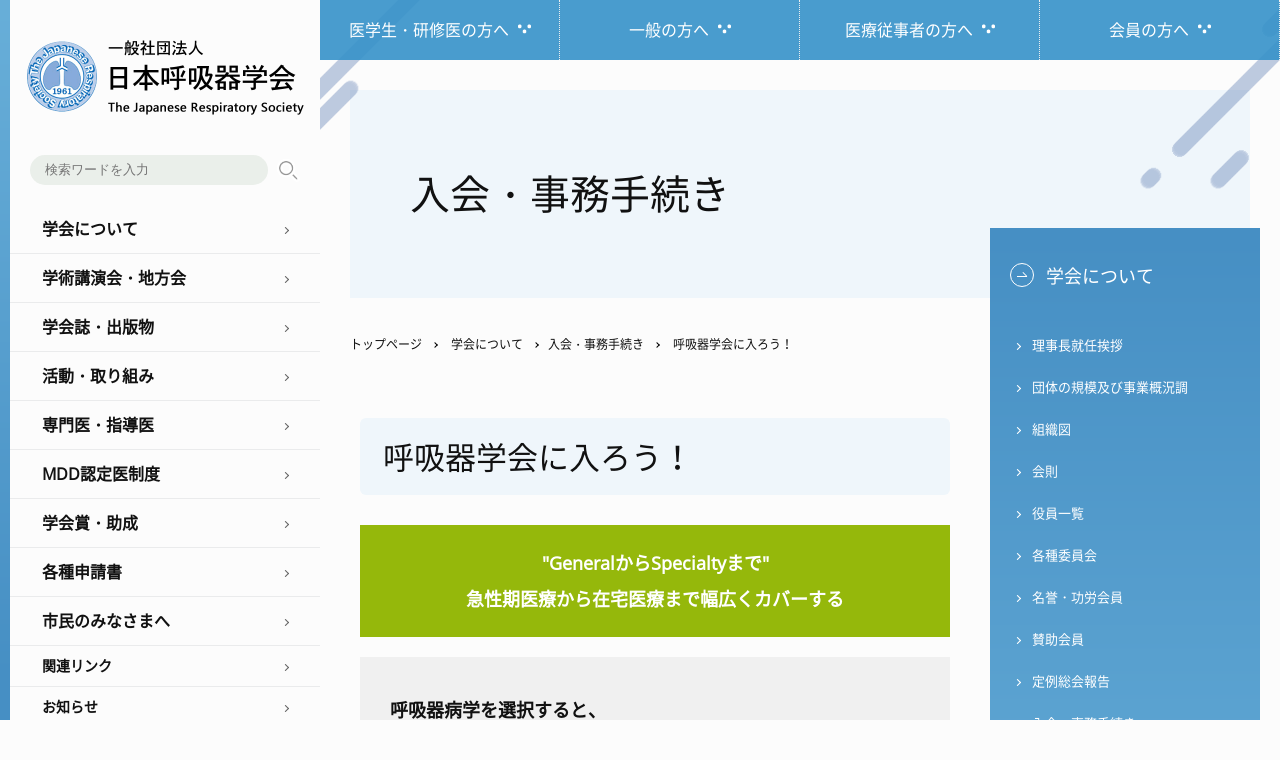

--- FILE ---
content_type: text/html; charset=UTF-8
request_url: https://www.jrs.or.jp/about/admission/join/
body_size: 24315
content:
<!DOCTYPE html>
<html lang="ja">
<head>
<!-- Global site tag (gtag.js) - Google Analytics -->
<script async src="https://www.googletagmanager.com/gtag/js?id=G-B8YMP3FM9X"></script>
<script>
  window.dataLayer = window.dataLayer || [];
  function gtag(){dataLayer.push(arguments);}
  gtag('js', new Date());

  gtag('config', 'G-B8YMP3FM9X');
  gtag('config', 'UA-55453029-2');
</script>
<meta charset="utf-8">
<meta http-equiv="X-UA-Compatible" content="IE=edge">
<meta name="google" content="notranslate">
<meta name="format-detection" content="telephone=no">
<meta name="skype_toolbar" content="skype_toolbar_parser_compatible">
<meta name="viewport" content="width=device-width, initial-scale=1">
<meta name="description" content="呼吸器学会に入ろう！。&quot;GeneralからSpecialtyまで&quot;             急性期医療...">
<meta property="og:title" content="呼吸器学会に入ろう！｜一般社団法人日本呼吸器学会">
<meta property="og:description" content="呼吸器学会に入ろう！。&quot;GeneralからSpecialtyまで&quot;             急性期医療...">
<meta property="og:url" content="https://www.jrs.or.jp/about/admission/join/">
<!--og-->
<meta property="og:type" content="article">
<meta property="og:image" content="https://www.jrs.or.jp/tpl/img/ogp/ogp.png">
<meta property="og:site_name" content="一般社団法人日本呼吸器学会">
<!--twitter-->
<meta name="twitter:card" content="summary">
<meta name="twitter:image" content="https://www.jrs.or.jp/tpl/img/ogp/ogp.png">
<link rel="apple-touch-icon" href="https://www.jrs.or.jp/tpl/img/ogp/apple-icon.png" sizes="152x152">
<link rel="icon" type="image/png" href="https://www.jrs.or.jp/tpl/img/ogp/android-icon.png" sizes="144x144">
<link rel="icon" type="image/png" href="https://www.jrs.or.jp/favicon.ico">


  <title>呼吸器学会に入ろう！ - 呼吸器学会に入ろう！｜一般社団法人日本呼吸器学会</title>

<link rel="stylesheet" href="https://www.jrs.or.jp/tpl/css/second.css?2507">
<link rel="stylesheet" href="https://www.jrs.or.jp/tpl/css/second_sp.css?2507">



 
 
 <link rel="stylesheet" href="https://www.jrs.or.jp/tpl/css/join.css">
 

<script src="https://www.jrs.or.jp/tpl/js/jquery.min.js"></script> 
<script src="https://www.jrs.or.jp/tpl/js/smooth-scroll.js"></script>
<link rel="stylesheet" media="screen and (min-width:959px)" href="https://www.jrs.or.jp/tpl/css/animate.css">
<script src="https://www.jrs.or.jp/tpl/js/typeit.js"></script> 
<script src="https://www.jrs.or.jp/tpl/js/scroll-animation.js"></script> 



</head>

<body>

<a id="top"></a>
<div id="wrapper">
  <nav>
    <header>
      <div id="header">
        <p class="logo"><a href="https://www.jrs.or.jp/"><img src="https://www.jrs.or.jp/tpl/img/logo.png" alt="一般社団法人日本呼吸器学会"></a></p>

      </div>
      <!--header--> 
    </header>
    <button type="button" class="toggle"> <span class="bar01"></span> <span class="bar02"></span> <span class="bar03"></span> </button>
    <div class="nav_wrap">
      <div class="g_nav">

  <div class="search">
    <form method="get" action="//www.google.co.jp/search" target="_blank">
      <input type="hidden" name="hl" value="ja">
      <input type="hidden" name="as_sitesearch" value="https://www.jrs.or.jp/">
      <input type="hidden" name="ie" value="UTF-8">
      <input type="hidden" name="oe" value="UTF-8">
      <input type="hidden" name="filter" value="0">
      <input type="text" name="q" size="20" class="txt" value="" id="search" placeholder="検索ワードを入力">
      <input type="submit" name="btnG" id="btn" value="検索" class="search_button">
    </form>
  </div>
  <!--search-->
    
  <div class="menu">学会について</div>
  <ul class="sub open">
    <li><a href="https://www.jrs.or.jp/about/message.html">理事長就任挨拶</a></li>
    <li><a href="https://www.jrs.or.jp/about/outline.html">団体の規模及び事業概況調</a></li>
    <li><a href="https://www.jrs.or.jp/about/organization.html">組織図</a></li>
    <li><a href="https://www.jrs.or.jp/about/rules/">会則</a></li>
    <li><a href="https://www.jrs.or.jp/about/boardmenber.html">役員一覧</a></li>
    <li><a href="https://www.jrs.or.jp/about/committee.html">各種委員会</a></li>
    <li><a href="https://www.jrs.or.jp/about/honorary.html">名誉・功労会員</a></li>
    <li><a href="https://www.jrs.or.jp/about/supporting.html">賛助会員</a></li>
    <li><a href="https://www.jrs.or.jp/about/generalmeeting.html">定例総会報告</a></li>
    <li><a href="https://www.jrs.or.jp/about/admission/">入会・事務手続き</a></li>
    <li><a href="https://www.jrs.or.jp/about/col/">利益相反</a></li>
    <li><a href="https://www.jrs.or.jp/about/guideline.html">ガイドライン作成の手順書</a></li>
  </ul>
    
  <div class="menu">学術講演会・地方会</div>
  <ul class="sub open">
    <li><a href="https://www.jrs.or.jp/meeting/academic/">学術講演会</a></li>
    <li><a href="https://www.jrs.or.jp/meeting/respiratory/">臨床呼吸機能講習会</a></li>
    <li><a href="https://www.jrs.or.jp/meeting/branch/">地方会</a></li>
  </ul>
    
  <div class="menu">学会誌・出版物</div>
  <ul class="sub open">
    <li><a href="https://www.jrs.or.jp/publication/journal.html">機関誌</a></li>
    <li><a href="https://www.jrs.or.jp/publication/journal_jrs/">日本呼吸器学会誌</a></li>
    <li><a href="https://www.jrs.or.jp/publication/respiratory_investigation/">Respiratory Investigation</a></li>
    <li><a href="https://www.jrs.or.jp/publication/respirology.html">Respirology</a></li>
    <li><a href="https://www.jrs.or.jp/publication/jrs_guidelines/">ガイドライン（JRS Guidelines）</a></li>
    <li><a href="https://www.jrs.or.jp/publication/glossary.html">呼吸器学用語集</a></li>
    <li><a href="https://www.jrs.or.jp/publication/statement.html">ステートメント</a></li>
    <li><a href="https://www.jrs.or.jp/publication/other.html">その他出版物</a></li>
  </ul>
    
  <div class="menu">活動・取り組み</div>
  <ul class="sub open">
    <li><a href="https://www.jrs.or.jp/activities/guidelines/">教育・研究</a></li>
    <li><a href="https://www.jrs.or.jp/activities/assemblies/">学術部会</a></li>
    <li><a href="https://www.jrs.or.jp/activities/reports/">委員会報告</a></li>
  </ul>
    
  <div class="menu">専門医・指導医</div>
  <ul class="sub open">
    <li><a href="https://www.jrs.or.jp/specialist/newspe/">新専門医制度</a></li>
    <li><a href="https://www.jrs.or.jp/specialist/specialist/">専門医制度</a></li>
  </ul>

<div class="menu">MDD認定医制度</div>
        <ul class="sub open">
          <li><a href="https://www.jrs.or.jp/mdd/rules/">規則</a></li>
          <li><a href="https://www.jrs.or.jp/mdd/application/">認定申請</a></li>
          <li><a href="https://www.jrs.or.jp/mdd/update/">資格更新</a></li>
          <li><a href="https://www.jrs.or.jp/mdd/seminar/">講習会情報</a></li>
          <li><a href="https://www.jrs.or.jp/mdd/e-learning/">eラーニング</a></li>
          <li><a href="https://www.jrs.or.jp/mdd/qa/">Ｑ＆Ａ</a></li>
        </ul>
    
  <div class="menu">学会賞・助成</div>
  <ul class="sub open">
    <li><a href="https://www.jrs.or.jp/award/encouragement/">熊谷賞・学会奨励賞・女性研究者奨励賞 </a></li>
    <li><a href="https://www.jrs.or.jp/award/harasawa/">海外研究者留学支援（原澤）フェローシップ</a></li>
    <li><a href="https://www.jrs.or.jp/award/lillyoncology/">リリー・オンコロジー・フェローシップ・プログラム </a></li>
    <li><a href="https://www.jrs.or.jp/award/grant/">日本呼吸器学会　海外留学助成金 </a></li>
    <li><a href="https://www.jrs.or.jp/award/grant-info/">海外留学助成情報</a></li>
    <li><a href="https://www.jrs.or.jp/award/support/">研究支援プログラム</a></li>
    <li><a href="https://www.jrs.or.jp/award/boehringer-ingelheim/">日本呼吸器学会　ベーリンガーインゲルハイム 研究助成プログラム</a></li>
  </ul>
    
  <div class="menu">各種申請書</div>
  <ul class="sub open">
    <li><a href="https://www.jrs.or.jp/about/guideline.html">ガイドライン作成の手順書</a></li>
    <li><a href="https://www.jrs.or.jp/about/admission/join/trial.html">体験入会 </a></li>
    <li><a href="https://www.jrs.or.jp/application/membership_card.html">会員カード </a></li>
    <li><a href="https://www.jrs.or.jp/application/permission.html">日本呼吸器学会刊行物の転載許諾申請方法</a></li>
  </ul>
    
  <div class="menu">市民のみなさまへ</div>
  <ul class="sub open">
    <li><a href="https://www.jrs.or.jp/citizen/column/">市民のための医療コラム</a></li>
    <li><a href="https://www.jrs.or.jp/citizen/disease/">呼吸器の病気</a></li>
    <li><a href="https://www.jrs.or.jp/citizen/faq/">呼吸器Ｑ＆Ａ</a></li>
    <li><a href="https://www.jrs.or.jp/citizen/disaster/">災害時の対応について</a></li>
    <li><a href="https://www.jrs.or.jp/citizen/nosmoking/">禁煙のすすめ</a></li>
    <li><a href="https://www.jrs.or.jp/citizen/openlecture/">市民公開講座</a></li>
    <li><a href="https://www.jrs.or.jp/citizen/publication/">出版物</a></li>
  <li><a href="https://www.jrs.or.jp/citizen/information/">お知らせ</a></li>
  </ul>
    
  <div class="link"><a href="https://www.jrs.or.jp/link/">関連リンク</a></div>
  <div class="link"><a href="https://www.jrs.or.jp/information/">お知らせ</a></div>
    
</div>
<!--g_nav-->
      <div class="nav_bottom">
  <div class="lt">
    <ul class="lang">
      <li><a href="https://www.jrs.or.jp/">JP</a></li>
      <li><a href="https://www.jrs.or.jp/english/">EN</a></li>
    </ul>
    <p class="twitter"><a href="https://twitter.com/JRS_kinnen" target="_blank" rel="noopener noreferrer"><img src="https://www.jrs.or.jp/tpl/img/x.png" alt="日本呼吸器学会（JRS）禁煙推進委員会X公式アカウント" width="120" height="35"></a></p>
  </div>
  <ul class="link">
    <li><a href="https://www.jrs.or.jp/inquiry/">お問い合わせ</a></li>
    <li><a href="https://www.jrs.or.jp/sitemap/">サイトマップ</a></li>
  </ul>
  <p class="member"><a href="https://www.member.jrs.or.jp/portal/Cmn/WapCmn01P01.aspx">My Page<span>会員専用</span></a></p>


</div>
<!--nav_bottom-->
    </div>
    <!--nav_wrap--> 
    
  </nav>
  <div id="container">
    <div id="s_nav">
      <div class="inner">
        <ul>
          <li class="s_nav01"><a href="https://www.jrs.or.jp/resident/"><span>医学生・研修医の方へ</span></a></li>
          <li class="s_nav02"><a href="https://www.jrs.or.jp/general/"><span>一般の方へ</span></a></li>
          <li class="s_nav03"><a href="https://www.jrs.or.jp/medical/"><span>医療従事者の方へ</span></a></li>
          <li class="s_nav04"><a href="https://www.jrs.or.jp/jrs-member/"><span>会員の方へ</span></a></li>
        </ul>
      </div>
      <!--inner--> 
    </div>
    <main>
      <div id="pagetitle">




<h1>入会・事務手続き</h1>


</div>
      <ul id="breadcrumb">
<li><a href="https://www.jrs.or.jp/">トップページ</a></li>








 
 
<li><a href="https://www.jrs.or.jp/about/">学会について</a></li><li><a href="https://www.jrs.or.jp/about/admission/">入会・事務手続き</a></li>
  <li>呼吸器学会に入ろう！</li>
 

</ul>
      <div id="main">
        <div class="contents">
          <h1>呼吸器学会に入ろう！</h1>
    
          
  

          <p class="join_catch">"GeneralからSpecialtyまで"<br />
            急性期医療から在宅医療まで幅広くカバーする</p>
          <div class="join_check">
            <p><strong>呼吸器病学を選択すると、</strong></p>
            <ul>
              <li>医師として幅広い領域の知識が身に付き、社会に貢献できます。</li>
              <li>日常臨床の主訴で多くを占める咳の患者の鑑別診断や胸部異常影の診断をはじめ、感染症、閉塞性肺疾患、腫瘍性疾患、アレルギー性・膠原病関連肺疾患、間質性肺疾患、血管性疾患など、多岐にわたる領域を学べます。</li>
            </ul>
          </div>
          <div class="join_flow">
            <h2>01.診察 </h2>
            <p class="main_img"><img src="/img/join_m01.jpg" alt="診察" width="300" height="300"></p>
            <ul>
              <li><strong>画像読影技術が学べます</strong><br>
                胸部X線写真、胸部CT、MRI、PETなど</li>
              <li><strong>様々な検査法や手技を学べます</strong><br>
                呼吸機能検査、胸腔穿刺・ドレナージ、気管支鏡、局麻下胸腔鏡、経皮 肺生検、喀痰グラム染色など</li>
            </ul>
            <div class="join_flow_pic">
              <p><img src="/img/join_m01_05.jpg" alt="診察_2" width="330" height="204"></p>
            </div>
          </div>
          <div class="join_flow">
            <h2>02.検査</h2>
            <ul>
              <li><strong>画像読影技術が学べます</strong><br>
                胸部X線写真、胸部CT、MRI、PETなど</li>
              <li><strong>様々な検査法や手技を学べます</strong><br>
                呼吸機能検査、胸腔穿刺・ドレナージ、気管支鏡、局麻下胸腔鏡、経皮 肺生検、喀痰グラム染色など</li>
            </ul>
            <div class="join_flow_pic">
              <p><img src="/img/join_m02_06.jpg" alt="検査_2" width="330" height="204"><br>
                実験風景</p>
              <p><img src="/img/join_m02_K.jpg" alt="検査_3" width="330" height="204"><br>
                胸腔ドレナージ</p>
              <p><img src="/img/join_m02_L.jpg" alt="検査_4" width="330" height="204"><br>
                モストグラフ体験</p>
              <p><img src="/img/join_m02_07.jpg" alt="検査_5" width="330" height="204"></p>
              <p><img src="/img/join_m02_09.jpg" alt="検査_7" width="330" height="204"></p>
              <p><img src="/img/join_m02_10.jpg" alt="検査_8" width="330" height="204"></p>
            </div>
          </div>
          <div class="join_flow">
            <h2>03.治療</h2>
            <p class="main_img"><img src="/img/join_m03.jpg" alt="治療" width="300" height="300"><br>
              <img src="/img/join_m03_pic.png" alt="治療02" width="250" height="116"></p>
            <ul>
              <li><strong>呼吸・全身管理法が学べます</strong>
                <ol>
                  <li>急性呼吸不全に対する救急処置、全身管理（酸素療法、NPPVを含めた人工呼吸器の取り扱い、輸液・栄養管理など）</li>
                  <li>慢性呼吸不全に対する在宅酸素療法、在宅人工呼吸療法、睡眠時無呼吸症候群に対する持続陽圧呼吸療法など</li>
                </ol>
              </li>
              <li><strong>種々の薬剤の使い方が学べます</strong><br>
                感染症：抗菌薬、抗真菌薬、抗ウイルス薬<br>
                閉塞性、アレルギー・膠原病、間質性肺疾患：ステロイド薬、気管支拡張薬、免疫抑制薬、去痰薬<br>
                腫瘍性疾患：抗がん薬、分子標的薬<br>
                血管性疾患：抗凝固薬、血栓溶解薬　など</li>
              <li><strong>緩和医療が学べます</strong></li>
            </ul>
            <div class="join_flow_pic">
              <p><img src="/img/join_m03_01.jpg" alt="輸液・栄養管理" width="330" height="204"><br>
                輸液・栄養管理</p>
              <p><img src="/img/join_m03_02.jpg" alt="治療法検討中" width="330" height="204"><br>
                治療法検討中</p>
            </div>
          </div>
          <!--join_flow-->
          <div class="join_flow">
            <h2>04.医療連携</h2>
            <p class="main_img"><img src="/img/join_m04.jpg" alt="医療連携" width="300" height="300"></p>
            <ul>
              <li><strong>様々な医療部門との連携体制をとりながら、診療できます</strong><br>
                リハビリテーション部門：呼吸リハビリテーションの依頼<br>
                栄養サポート部門：嚥下障害患者に対する包括的嚥下リハビリ<br>
                薬剤部門：吸入薬処方の際の吸入手技指導を通じた病薬連携<br>
                歯科：睡眠時無呼吸症候群に対する口腔内装置作成依頼<br>
                近隣の医療機関：安定期に入った患者の病診連携<br>
                など</li>
            </ul>
            <hr class="clear" />
          </div>
          <!--join_flow-->
          <div class="join_flow">
            <h2>05.カンファレンス</h2>
            <p class="main_img"><img src="/img/join_m05_01.jpg" alt="カンファレンス" width="300" height="300"></p>
            <ul>
              <li><strong>呼吸器内科だけでなく、様々な診療科や部門と連携したカンファレンスに参加して、チーム医療を実践できます</strong><br>
                呼吸器・胸部外科、放射線診断科、放射線治療科、病理診断科や循環器科、消化器内科、皮膚科などをの複数診療科での合同カンファレンス<br>
                近隣の医療機関との診療連携カンファレンス<br>
                など </li>
            </ul>
            <hr class="clear" />
          </div>
          <!--join_flow-->
          <div class="join_flow">
            <h2>06.研究・学術活動</h2>
            <p class="main_img"><img src="/img/join_m06_01.jpg" alt="研究・学術活動" width="300" height="300"></p>
            <ul>
              <li><strong>臨床研究や基礎研究、疫学研究などを実践し、学術集会などでの発表や論文執筆活動を実践できます</strong></li>
            </ul>
            <div class="join_flow_pic">
              <p><img src="/img/join_m06_02.jpg" alt="研究・学術活動02" width="330" height="204"></p>
              <p><img src="/img/join_m06_03.jpg" alt="研究・学術活動03" width="330" height="204"></p>
              <p><img src="/img/join_m06_04.jpg" alt="研究・学術活動04" width="330" height="204"></p>
              <p><img src="/img/join_m06_05.jpg" alt="研究・学術活動05" width="330" height="204"></p>
              <p><img src="/img/join_m06_06.jpg" alt="研究・学術活動06" width="330" height="204"></p>
            </div>
            <hr class="clear" />
          </div>
          <!--join_flow-->
          <div class="join_flow">
            <h2>07.教育・研修</h2>
            <p class="main_img"><img src="/img/join_m07_01.jpg" alt="教育・研修" width="300" height="300"></p>
            <ul>
              <li><strong>内科専門医、呼吸器内科専門医をはじめとした専門医の取得に必要な教育・研修が実践できます</strong></li>
            </ul>
            <hr class="clear" />
          </div>
          <!--join_flow--> 
        </div>
        <!--contents-->
        
        
        
          <aside>
  <div id="side_nav">
      
    
      <p class="side_top"><a href="/about/">学会について</a></p>
      <ul>
        <li><a href="/about/message.html">理事長就任挨拶</a></li>
        <li><a href="/about/outline.html">団体の規模及び事業概況調</a></li>
        <li><a href="/about/organization.html">組織図</a></li>
        <li><a href="/about/rules/">会則</a>
          
        </li>
        <li><a href="/about/boardmenber.html">役員一覧</a></li>
        <li><a href="/about/committee.html">各種委員会</a></li>
        <li><a href="/about/honorary.html">名誉・功労会員</a></li>
        <li><a href="/about/supporting.html">賛助会員</a></li>
        <li><a href="/about/generalmeeting.html">定例総会報告</a></li>
        <li><a href="/about/admission/">入会・事務手続き</a>
          
            <ul>
              <li><a href="/about/admission/join/">呼吸器学会に入ろう！</a></li>
              <li><a href="/about/admission/join/aging.html">避けて通れない高齢社会に貢献 </a></li>
              <li><a href="/about/admission/join/trial.html">体験入会（医学生・研修医の方）</a></li>
              <li><a href="/about/admission/procedure.html">入会・事務手続き</a></li>
            </ul>
          
        </li>
        <li><a href="/about/col/">利益相反</a>
          
        </li>
        <li><a href="/about/guideline.html">ガイドライン作成の手順書</a></li>
      </ul>
        
        
      
          
          
    
    
        
        
    
    
        
        
  </div>
  <!--side_nav--> 
</aside>
        
      </div>
      <!--main--> 
    </main>
    <div id="banner">
  <div class="inner">
    
      <ul>
        <li><a href="https://www.jrs.or.jp/activities/guidelines/e-learning/"><img src="https://www.jrs.or.jp/img/second-e-learning.png" alt="eラーニング" width="440" height="111"></a></li>
        <li><a href="https://www.jrs.or.jp/activities/guidelines/i-survey/"><img src="https://www.jrs.or.jp/img/second-i-survey.png" alt="インターネットサーベイ" width="440" height="111"></a></li>
        <li><a href="https://www.jrs.or.jp/publication/journal_jrs/"><img src="https://www.jrs.or.jp/img/second-annals_jrs.png" alt="日本呼吸器学会誌" width="440" height="111"></a></li>
        <li><a href="https://www.jrs.or.jp/publication/respiratory_investigation/"><img src="https://www.jrs.or.jp/img/second-r-Investigation.png" alt="オンラインジャーナル" width="440" height="111"></a></li>
      </ul>
    
  </div>
  <!--inner--> 
</div>
    <footer>
      <div id="footer">
        <div class="inner_top">
  <div class="add">
    <p class="f_logo pc"><img src="https://www.jrs.or.jp/tpl/img/f_logo.png" alt="一般社団法人日本呼吸器学会"></p>
    <p class="f_logo sp"><img src="https://www.jrs.or.jp/tpl/img/f_logo_sp.png" alt="一般社団法人日本呼吸器学会"></p>
    <p>〒113-0033<br>
      東京都文京区本郷3丁目28番8号　日内会館7階</p>
  </div>
  <div class="f_nav">
<ul>
  <li><a href="https://www.jrs.or.jp/">トップぺージ</a></li>
  <li><a href="https://www.jrs.or.jp/about/">学会について</a></li>
  <li><a href="https://www.jrs.or.jp/meeting/">学術講演会・地方会</a></li>
  <li><a href="https://www.jrs.or.jp/publication/">学会誌・出版物</a></li>
  <li><a href="https://www.jrs.or.jp/activities/">活動・取り組み</a></li>
  <li><a href="https://www.jrs.or.jp/specialist/">専門医・指導医</a></li>
  <li><a href="https://www.jrs.or.jp/award/">学会費・助成</a></li>
  <li><a href="https://www.jrs.or.jp/application/">各種申請書</a></li>
  <li><a href="https://www.jrs.or.jp/citizen/">市民のみなさまへ</a></li>
  <li><a href="https://www.jrs.or.jp/information/">お知らせ</a></li>
</ul>
  </div>
</div>
<!--inner_top-->
        <div class="inner_bottom">
  <address>
  &copy; The Japanese Respiratory Society.
  </address>
  <ul>
    <li><a href="https://www.jrs.or.jp/terms/">本サイトの利用条件</a></li>
   <li><a href="https://www.jrs.or.jp/privacy/">個人情報保護方針</a></li>
    <li><a href="https://www.jrs.or.jp/sitemap/">サイトマップ</a></li>
    <li><a href="https://www.jrs.or.jp/link/">リンク</a></li>
  </ul>
</div>
<!--inner_bottom-->
      </div>
      <!--footer-->
      <p class="pagetop pc"><a href="#top"><img src="https://www.jrs.or.jp/tpl/img/pagetop.png" alt="ページの先頭へ"></a></p>
<p class="pagetop_sp sp"><a href="#top"><img src="https://www.jrs.or.jp/tpl/img/pagetop_sp.png" alt="ページの先頭へ"></a></p>
    </footer>
  </div>
  <!--container--> 
</div>
<!--wrapper-->

<script src="https://www.jrs.or.jp/tpl/js/Script.js"></script>


</body>
</html>

--- FILE ---
content_type: text/css
request_url: https://www.jrs.or.jp/tpl/css/second_sp.css?2507
body_size: 24115
content:
@charset "utf-8";
/* CSS Document */
@import url("layout_sp.css");
/*@media screen and (max-width: 767px) {*/
@media screen and (max-width: 959px) {
  /* ----------------------------------------------- s_nav*/
  #s_nav {
    bottom: 0;
    top: auto;
    position: fixed;
    z-index: 100000;
  }
  #s_nav .inner {}
  #s_nav .inner ul {}
  #s_nav .inner ul li {
    text-align: center;
  }
  #s_nav .inner ul li a {
    padding: 40px 5px 10px 5px;
    text-align: center;
  }
  #s_nav .inner ul li a span {
    display: block;
    font-size: 10px;
    line-height: 1.3em;
    padding: 0;
    background-image: none;
  }
  #s_nav .inner ul li:hover {}
  /* ----------------------------------------------- main*/
  main {
    padding: 10px 0 20px 0;
  }
  main::before {
    display: none;
  }
  main::after {
    background-size: 120%;
    right: 0;
    top: -140px;
    right: -100px;
  }
  /* ------------------------------ pagetitle*/
  #pagetitle {
    width: calc(100% - 40px);
    margin: 10px auto;
    padding: 20px;
  }
  #pagetitle h1, #pagetitle p {
    font-size: 24px;
  }
  /* ------------------------------ breadcrumb */
  #breadcrumb {
    display: none;
  }
  /* ------------------------------ main > contents*/
  #main {
    display: block;
  }
  #main .contents {
    width: calc(100% - 40px);
    padding: 0 0 40px 0;
  }
  /* ------------------------------ h*/
  #main h1 {
    font-size: 20px;
    /*font-size: 31px;*/
  }
  #main h2 {
    font-size: 20px;
    margin: 20px 0;
  }
  #main h2 a {
    font-size: 20px;
  }
  #main h2 span {}
  /**/
  #main h3 {
    font-size: 17px;
    margin: 20px 0;
  }
  #main h3 a {
    font-size: 17px;
  }
  #main h3 span {}
  /**/
  #main h4 {
    font-size: 16px;
    margin: 20px 0;
  }
  #main h4 a {
    font-size: 16px;
  }
  #main h4 span {}
  #main h5 {
    font-size: 15px;
    margin: 20px 0;
  }
  #main h5 a {
    font-size: 15px;
    font-weight: normal;
    color: #555;
  }
  #main h5 span {}
  /**/
  #main h6 {
    font-size: 14px;
    margin: 20px 0;
  }
  #main h6 a {
    font-size: 14px;
  }
  #main h6 span {}
  /* ------------------------------ MT文字サイズアイコン対応用*/
  #main em {
    font-size: 120% !important;
    font-style: normal;
    font-weight: bold;
  }
  /* ------------------------------ table*/
  #main table {}
  #main table th, #main table td {
    font-size: 90%;
  }
  #main table th {}
  #main table td {}
  #main table th p, #main table td p {}
  /**/
  #main .scroll_table {
    overflow: auto;
    white-space: nowrap;
  }
  /* ------------------------------ table（セル余白少な目）*/
  #main table.small th, #main table.small td {
    padding: 3px 6px;
  }
  /* ------------------------------ li*/
  #main ul {}
  /* ------------------------------ li（均等幅で折り返す）*/
  #main ul.wrap {}
  #main ul.wrap li {
    width: 50%;
  }
  #main ul.wrap li a {}
  /* ------------------------------ アンカーリンク */
  #main .anq {
    top: -20px;
  }
  /* ------------------------------ アンカーリンク（別ページ）*/
  #main .anq:target {}
  /* ------------------------------ btn*/
  #main .btn {
    width: 100%;
    margin: 20px 0;
  }
  #main .btn a {
    font-size: 14px;
    line-height: 1.4;
    padding: 15px 40px 15px 25px;
  }
  @media screen and (min-width: 768px) {
    #main .btn {
      width: 80%;
    }
  }
  #main .btn:hover {}
  #main .btn::after {
    top: 45%;
  }
  #main .btn:hover::after {}
  /**/
  #main .btn + .btn {
    margin: 0 0 20px 0;
  }
  /* ------------------------------ btn_s*/
  #main .btn_s {
    width: 70%;
  }
  #main .btn_s a {
    font-size: 13px;
    line-height: 1.3;
    padding: 13px 25px 13px 18px;
  }
  #main .btn_s:hover {}
  #main .btn_s::after {
    top: 44%;
    right: 16px;
    width: 4px;
    height: 4px;
  }
  #main .btn_s:hover::after {
    right: 12px;
  }
  /**/
  #main .btn_s + .btn_s {}
  /* ------------------------------ btn_link*/
  #main .contents .btn_link a {
    padding: 5px 40px 5px 10px;
  }
  /* ------------------------------ btn_dl*/
  #main .btn_dl {
    margin: 20px 0;
  }
  #main .btn_dl a {
    font-size: 14px;
    line-height: 1.4;
    padding: 15px 30px 15px 15px;
  }
  @media screen and (min-width: 1440px) {
    #main .btn_dl {
      width: 80%;
    }
  }
  #main .btn_dl a span {
    font-size: 11px;
  }
  @media screen and (min-width: 1440px) {
    #main .btn_dl {}
  }
  #main .btn_dl:hover {}
  #main .btn_dl::after {
    top: 45%;
  }
  #main .btn_dl:hover::after {}
  /**/
  #main .btn_dl + .btn_dl {
    margin: 0 0 20px 0;
  }
  /* ------------------------------ btn_member*/
  #main .btn_member {
    margin: 20px 0;
  }
  #main .btn_member a {
    font-size: 14px;
    line-height: 1.4;
    padding: 15px 30px 15px 35px;
  }
  /*icon*/
  #main .btn_member a::before {
    left: 15px;
    top: 32%;
  }
  @media screen and (min-width: 1440px) {
    #main .btn_member {
      width: 80%;
    }
  }
  #main .btn_member:hover {}
  #main .btn_member::after {
    top: 45%;
  }
  #main .btn_member:hover::after {}
  /**/
  #main .btn_member + .btn_member {
    margin: 0 0 20px 0;
  }
  /* ------------------------------ 囲み枠01　*/
  #main .text_box {
    padding: 20px 25px;
  }
  #main .text_box p {}
  #main .text_box h3 {
    color: #26668C;
    font-size: 18px;
  }
  #main .text_box h4 {}
  /* ------------------------------ 囲み枠02　*/
  #main .lead_box {
    padding: 20px 25px;
  }
  #main .lead_box h3 {
    font-size: 18px;
  }
  #main .lead_box h4 {
    font-size: 17px;
  }
  #main .lead_box h5 {
    font-size: 15px;
  }
  /* ----------------------------------------------- side_nav*/
  aside {
    width: 100% !important;
    position: static;
    margin: 0 auto;
  }
  #side_nav {
    width: calc(100% - 100px);
    min-width: 400px;
    margin: 0 auto;
  }
  @media screen and (max-width: 414px) {
    aside {
      width: 100%;
      position: static;
      margin: 0 auto;
    }
    #side_nav {
      width: calc(100% - 40px);
      min-width: 270px;
      margin: 0 auto;
    }
  }
  /*追従*/
  #side_nav {
    position: static;
  }
  /**/
  #side_nav .side_top {}
  #side_nav .side_top a::before {}
  #side_nav .side_top:before, #side_nav .side_top:after {}
  #side_nav .side_top:before {}
  #side_nav .side_top:after {}
  #side_nav .side_top a {}
  #side_nav ul {}
  #side_nav ul li {}
  #side_nav ul li::after {}
  #side_nav ul li a {}
  /* ----------------------------------------------- banner */
  #banner {}
  #banner .inner {
    padding: 40px 0;
  }
  #banner .inner ul {
    display: block;
    width: 100%;
    max-width: 460px;
  }
  #banner .inner ul li {}
  #banner .inner ul li a {}
  #banner .inner ul li a img {
    width: 100%;
    max-width: 440px;
    height: auto;
  }
  @media screen and (max-width: 919px) {
    #banner .inner ul {
      width: 100%;
      max-width: 460px;
    }
  }
  /* ------------------------------ カテゴリ／ページ内リンク*/
  #main .page_menu {
    margin: 10px auto;
  }
  #main .page_menu ul {}
  #main .page_menu ul li {
    width: 50%;
  }
  @media screen and (max-width: 414px) {
    #main .page_menu ul {
      display: block;
    }
    #main .page_menu ul li {
      width: 100%;
    }
  }
  #main .page_menu ul li:hover {}
  #main .page_menu ul li::after {
    bottom: 6px;
  }
  #main .page_menu ul li:hover::after {
    bottom: 4px;
  }
  #main .page_menu ul li a {}
  #main .page_menu ul li a:hover {}
  /* ------------------------------ お知らせ一覧*/
  #main .news_wrap .box dl {
    width: 100%;
    margin: 0;
    padding: 15px 15px 25px 15px;
  }
  #main .news_wrap .box dl dt {
    margin: 0 0 10px 0;
  }
  /*日付*/
  #main .news_wrap .box dl dt .post_date {
    margin: 0 8px 0 0;
    font-size: 15px;
  }
  /*new*/
  #main .news_wrap .box dl dt span.new {
    margin: 0 8px 0 0;
    padding: 0;
    font-size: 14px;
  }
  /*アイコン*/
  #main .news_wrap .box dl dt span {
    font-size: 11px;
    margin: 0 8px 0 0;
    padding: 5px 8px;
  }
  @media screen and (min-width: 560px) {
    #main .news_wrap .box dl dt br.sp {
      display: none !important;
    }
  }
  /* ------------------------------ お知らせ記事*/
  #main .entry {
    font-size: 13px;
    margin: 0 0 40px 0;
  }
  #main .entry span {
    font-size: 11px !important;
    margin: 0 8px 0 0;
    padding: 5px 8px;
  }
  #main .entry time {
    white-space: nowrap;
    margin: 0 8px 0 0;
  }
  #main .entry span.new {
    white-space: nowrap;
    margin: 0 8px 0 0;
  }
  /* ------------------------------ インデックス（各トップ）のナビ*/
  #main .index_nav {
    margin: 0;
  }
  #main .index_nav .menu {}
  #main .index_nav .menu:hover {}
  @media screen and (max-width: 767px) {
    #main .index_nav {
      display: block;
    }
    #main .index_nav .menu {
      width: calc(100% - 10px);
      margin: 10px auto;
    }
  }
  #main .index_nav .menu h2 {
    margin: 20px 0 10px 0;
    padding: 15px;
    font-size: 15px;
  }
  #main .index_nav .menu h2 a {
    font-size: 15px;
  }
  #main .index_nav .menu h2::after {
    right: 15px;
    width: 4px;
    height: 4px;
  }
  #main .index_nav .menu ul li {
    font-size: 13px;
  }
  #main .index_nav .menu ul li a {
    font-size: 13px;
  }
  /* ————————————————————————————————————————————————————————————————————— 学会について*/
  /* ------------------------------ 理事長就任挨拶*/
  #main .message .photo img {
    width: 180px;
  }
  @media screen and (max-width: 414px) {
    #main .message .f_right.photo {
      float: none;
      width: 100%;
      text-align: center;
    }
    #main .message .photo img {
      margin: 0 auto !important;
    }
  }
  /* ————————————————————————————————————————————————————————————————————— ログイン方法案内*/
  #main .contents .howto {
    width: 100%;
  }
  #main .contents .howto h2 {
    font-size: 17px;
  }
  @media screen and (max-width: 375px) {
    #main .contents .howto h2 {
      padding: 16px 30px;
    }
  }
  #main .contents .howto .inner {
    padding: 10px 30px 30px 30px;
    font-size: 14px;
  }
  #main .contents .howto .inner h3 {
    margin: 0;
    font-size: 15px;
  }
  /* ————————————————————————————————————————————————————————————————————— 学会誌・出版物*/
  /*学会誌・出版物*/
  #main h2.publication {
    margin: 40px 0 0 0;
  }
  #main h2.publication span {
    font-size: 18px;
    padding: 0;
  }
  #main .contents .books_top {
    margin: 20px 0 40px 0 !important;
  }
  #main .contents .books_info figure img {
    width: 150px;
    margin: 0;
    transition: .4s;
  }
  #main .contents .books_info figure img:hover {
    background-color: rgba(98, 170, 214, 0.2);
    box-shadow: 0 0px 10px rgba(0, 0, 0, 0.1);
  }
  /*Newsletter*/
  #main .contents_list {}
  #main .contents_list h4 {
    font-size: 20px;
  }
  #main .contents_list h5 {
    font-size: 13px;
    padding: 20px 0 10px 0;
  }
  #main .contents_list a {
    font-size: 19px;
    line-height: 1.2em;
    padding: 10px 0;
  }
  /* ------------------------------ 呼吸器学用語集*/
  .glossary_top {}
  .glossary_top::after {}
  .glossary_top p {
    font-size: 22px;
  }
  .glossary_top span {
    font-size: 14px;
    margin: 0 0 0 10px;
    padding: 1px 20px;
  }
  @media screen and (max-width: 320px) {
    .glossary_top span {
      font-size: 13px;
      display: block;
      padding: 4px 0;
      width: 120px;
      margin: 0 auto;
    }
  }
  /* ————————————————————————————————————————————————————————————————————— 教育・研究*/
  /*ガイドライン*/
  #main .contents .books {}
  #main .contents .books .box {
    width: 47%;
    margin: 5px;
    padding: 30px 0 10px 0;
  }
  @media screen and (max-width: 375px) {
    #main .contents .books .box {
      width: 100%;
      margin: 5px 0;
    }
  }
  #main .contents .books .box a {}
  #main .contents .books .ribbon {
    position: absolute;
    z-index: 1;
    top: 0px;
    right: 0px;
    width: 100px;
    height: 100px;
    overflow: hidden;
    margin: 0;
    padding: 0;
  }
  #main .contents .books .ribbon span {
    padding: 7px 0 6px 0;
    left: 32px;
    top: 10px;
    width: 100px;
    font-size: 8px;
  }
  /*複数（2個）あった場合*/
  #main .contents .books .ribbon span:nth-child(2) {
    padding: 6px 0 8px 0;
    left: -5px;
    top: 25px;
    width: 140px;
    font-size: 9px;
  }
  /*閲覧フリー*/
  #main .contents .books .ribbon .free {
    /*background-color: #ed8210;*/
  }
  /*学会直販*/
  #main .contents .books .ribbon .direct {
    /*background-color: #468FC4;*/
  }
  /**/
  #main .contents .books div {}
  #main .contents .books div h4 {
    text-align: center;
    font-size: 12px;
    line-height: 1.2;
  }
  #main .contents .books div figure {}
  #main .contents .books div figure img {
    width: 100px;
    height: auto;
  }
  /*--------------------ガイドライン記事*/
  #main .contents .books_info {
    display: block;
    text-align: center;
  }
  #main .contents .books_info figure {
    width: 200px;
    margin: 40px auto;
  }
  #main .contents .books_info figure img {
    width: 150px;
    margin: 0 auto;
  }
  #main .contents .books_info table {
    width: 100%;
    max-width: 500px;
    margin: 10px auto;
  }
  #main .contents .books_info table td {
    text-align: left;
  }
  /*研修カリキュラム*/
  #main .box .icon {
    display: block;
  }
  #main .box .icon li {
    white-space: nowrap;
    margin: 0 20px 0 0;
  }
  #main .box .icon li span, #main .contents .curriculum span {
    font-size: 11px;
    margin: 0 8px 4px 0;
    padding: 5px 8px;
  }
  /**/
  #main .curriculum {}
  #main .curriculum td:nth-of-type(2) {
    width: 25% !important;
  }
  @media screen and (max-width: 414px) {
    #main .curriculum td:nth-of-type(2) {
      width: 35% !important;
    }
  }
  /* ------------------------------ インターネット・サーベイ共通（activities、member、i-survey_copd）*/
  #main .contents .i-nav {}
  #main .contents .i-nav ul {}
  #main .contents .i-nav ul li {}
  @media screen and (max-width: 767px) {
    #main .contents .i-nav ul {
      display: block;
    }
    #main .contents .i-nav ul li {
      width: calc(100% - 10px);
      margin: 10px auto;
    }
  }
  @media screen and (min-width: 1440px) {
    #main .contents .i-nav ul li {}
  }
  #main .contents .i-nav ul li a {}
  #main .contents .i-nav ul li a:hover {}
  /*集計*/
  #main .contents .summary_area .summary_table th, #main .contents .summary_area .summary_table td, #main .contents .summary_table th, #main .contents .summary_table td {
    font-size: 90%;
  }
  /* ————————————————————————————————————————————————————————————————————— コロナ関連／ステートメント・報告書等／呼吸器QA/報告*/
  #main .contents .list_wrap {}
  #main .contents .list_wrap ul li a {
    padding: 15px;
  }
  #main .contents .list_wrap ul li a:hover {}
  /*日付*/
  #main .contents .list_wrap ul li .post_date {
    margin: 0 8px 0 0;
    font-size: 15px;
  }
  /*new*/
  #main .contents .list_wrap ul li span.new {
    margin: 0 8px 0 0;
    padding: 0;
    font-size: 14px;
  }
  /*--------------------呼吸器の病気*/
  #main .contents .disease {
    margin: 30px 0;
    padding: 15px 20px;
  }
  #main .contents .disease:before, #main .contents .disease:after {
    width: 10px;
    height: 15px;
  }
  #main .contents .disease:before {}
  #main .contents .disease:after {}
  /**/
  #main .contents .disease h3 {
    font-size: 25px;
  }
  #main .contents .disease .ruby {}
  /* ------------------------------ 啓発冊子*/
  #main .booklet {
    margin: 40px 0;
  }
  #main .booklet figure {
    width: 200px;
    margin: 0 auto;
  }
  #main .booklet figure img {
    border: 1px solid #ccc;
  }
  #main .booklet .comment {
    width: 100%;
    margin: 0;
  }
  @media screen and (min-width: 560px) {
    #main .booklet figure {
      width: 250px;
    }
  }
  /* ————————————————————————————————————————————————————————————————————— COVID-19 FAQ広場*/
  #main .faq_wrap {}
  #main .faq_wrap .box a img {
    max-width: 60px;
    margin: 20px 0 20px 20px;
  }
  #main .faq_wrap .box dl {
    margin: 0 20px;
  }
  #main .faq_wrap .box:hover {}
  #main .faq_wrap .box dl dt {
    margin: 0 0 10px 0;
  }
  /*日付*/
  #main .faq_wrap .box dl dt .post_date {
    font-size: 15px;
    line-height: 1.0em;
  }
  /*new*/
  #main .faq_wrap .box dl dt span.new {
    font-size: 14px;
  }
  /*アイコン*/
  #main .faq_wrap .box dl dt span {
    font-size: 11px;
    margin: 0 8px 0 0;
    padding: 5px 8px;
  }
  /**/
  #main .faq_wrap .box dl dd {
    font-size: 14px;
  }
  #main .faq_wrap .box a:hover dd {
    opacity: 1;
    color: #26668C;
  }
  #main .link_banner .faq_btn::after {
    right: 25px;
    border-right: 1px solid #fff;
    border-bottom: 1px solid #fff;
  }
  #main .link_banner .faq_btn:hover::after {
    right: 23px;
  }
  @media screen and (max-width: 560px) {
    #main .link_banner {
      display: block;
    }
    #main .link_banner .faq_btn {
      width: 90%;
      max-width: 90%;
    }
    #main .link_banner .faq_btn a {
      font-size: 17px;
      padding: 25px 35px 25px 28px;
    }
    #main .link_banner .faq_btn a .sp {
      display: block !important;
    }
  }
  /*--------------------呼吸器の病気*/
  /**/
  #main .contents .disease h2 {
    font-size: 24px;
  }
  /* ————————————————————————————————————————————————————————————————————— サイトマップ */
  #main .sitemap {
    overflow: hidden;
  }
  #main .sitemap .box {
    width: calc(50% - 20px);
    margin: 20px 10px;
  }
  @media screen and (max-width: 560px) {
    #main .sitemap .box {
      width: calc(100% - 20px);
      margin: 20px auto;
      float: none;
    }
  }
  #main .sitemap .box .side_top {
    padding: 0.8rem 1.5rem;
  }
  #main .sitemap .box .side_top a {
    font-size: 15px;
  }
  /**/
  #main .sitemap .box ul {
    margin: 0 0 0 5px;
  }
  #main .sitemap .box ul li {
    font-size: 13px;
  }
  /* ————————————————————————————————————————————————————————————————————— その他 */
  /*----------------------------------------404 Page not found*/
  #main .notfound h1 {}
  #main .notfound .article {
    padding: 10px 0 0 0;
  }
  #main .notfound .article img {
    width: 50px;
    height: auto;
  }
  #main .notfound .btn_s {}
  /*----------------------------------------Error！*/
  #main .error h1 {}
  #main .error .article {
    padding: 10px 0 0 0;
  }
  #main .error .article img {
    width: 50px;
    height: auto;
  }
  /* ————————————————————————————————————————————————————————————————————— 会員専用*/
  #main .container {
    -webkit-justify-content: center;
    justify-content: center;
  }
  #main .container .box_dl {
    width: 100%;
    max-width: 367px;
  }
  /**/
  #main .container.logo .box_dl:nth-child(2) {
    width: 100%;
    max-width: 367px;
  }
  /* ————————————————————————————————————————————————————————————————————— 健康日本21（第三次）*/
  /* ————————————————————————————————————————————————————————————————————— 委員会報告*/
  /* ------------------------------ 女性医師のキャリアパス（一覧）*/
  #main .joseiishi_list {}
  #main .joseiishi_list .box {}
  #main .joseiishi_list .box:hover {}
  #main .joseiishi_list .box:nth-child(1), #main .joseiishi_list .box:nth-child(2) {}
  @media screen and (min-width: 1560px) {
    #main .joseiishi_list .box {}
  }
  #main .joseiishi_list .box a {
    padding: 20px;
  }
  /**/
  #main .joseiishi_list .box a .pict {}
  #main .joseiishi_list .box a .pict img {}
  /**/
  #main .joseiishi_list .box a .thema {
    font-size: 15px;
  }
  /**/
  #main .joseiishi_list .box a h3 {
    font-size: 14px;
  }
  /**/
  #main .joseiishi_list .box a .text {
    font-size: 12px;
    margin: 10px 0 30px 0;
  }
  /**/
  #main .joseiishi_list .box {}
  #main .joseiishi_list .box::before {}
  /**/
  #main .joseiishi_list .box a {}
  #main .joseiishi_list .box a:before, #main .joseiishi_list .box a:after {}
  #main .joseiishi_list .box a:before {}
  #main .joseiishi_list .box a:after {}
  /* ------------------------------ 女性医師のキャリアパス（個別）*/
  #main .joseiishi {}
  /**/
  #main .joseiishi .head {}
  @media screen and (max-width: 560px) {
    #main .joseiishi .head {
      display: block;
    }
  }
  #main .joseiishi .head .profile {}
  #main .joseiishi .head .profile h3 {
    font-size: 21px;
    border: none;
  }
  #main .joseiishi .head .profile h3 span {
    font-size: 13px;
  }
  #main .joseiishi .head .profile p {
    font-size: 13px;
  }
  /**/
  @media screen and (max-width: 560px) {
    #main .joseiishi .head .pict {
      text-align: center;
      width: 100%;
      max-width: 280px;
      margin: 20px auto;
    }
  }
  #main .joseiishi .head .pict img {
    max-width: 280px;
  }
  /**/
  #main .joseiishi .interview img {
    max-width: 250px;
  }
  @media screen and (max-width: 560px) {
    #main .joseiishi .interview img {
      max-width: 200px;
    }
  }
  #main .joseiishi .interview .q {
    margin: 40px 0 20px 0;
    font-size: 18px;
  }
  /* ------------------------------ 災害時の対応について*/
  #main .answer {
    font-size: 15px;
  }
  /* ------------------------------ 市民のための医療コラム*/
  @media screen and (max-width: 560px) {
    /*リスト*/
    .citizen_column li a {
      display: -webkit-block;
      display: block;
    }
    #main .citizen_column li dl {
      padding: 10px 0 0 0;
    }
  }
  @media screen and (max-width: 760px) {
    .column .column_img {
      float: none;
      padding: 10px;
      text-align: center;
    }

  }
}

--- FILE ---
content_type: text/css
request_url: https://www.jrs.or.jp/tpl/css/join.css
body_size: 1915
content:
@charset "utf-8";
.join_catch {
	margin: 20px 0;
	padding: 20px;
	background-color: #95b80b;
	color: #fff;
	font-size: 120%;
	font-weight: bold;
	text-align: center;
}
/**/
.join_check {
	margin: 20px 0 40px 0;
	padding: 20px 30px;
	background-color: #f0f0f0;
}
.join_check strong {
	font-size: 120%;
	font-weight: bold;
}
.join_check ul {
	margin: 0px;
	padding: 0px;
	list-style: none;
}
.join_check ul li {
	margin: 0px;
	padding: 5px 0px 10px 20px;
	background-image: url(/img/join_check_icon.png);
	background-position: 0% 12px;
	background-repeat: no-repeat;
}
/**/
.join_flow {
	background-color: #eff6fb;
	padding: 20px;
	margin: 30px 0;
}
/**/
#main .join_flow h2 {
	margin: 0px;
	padding: 0px 0px 10px 0px;
	color: #3692c9;
	border-bottom: 3px solid #3692c9;
}
.join_flow .main_img {
	float: right;
	margin: 0px;
	padding: 0px;
	text-align: center;
}
.join_flow .main_img img {
	margin: 15px 0px 15px 20px;
}
.join_flow ul {
	margin: 20px;
	padding: 0px;
}
.join_flow ul li {
	margin: 0px;
	padding: 0px;
}

#main .join_flow_pic {
	clear: both;
	display: flex;
	flex-wrap: wrap;
	font-size: 80%;
}
#main .join_flow_pic p {
	/*width: 50%;*/
	width: 33%;
	height: auto;
	text-align: center;
	padding: 10px 5px;
}
#main .join_flow_pic p img {
	width: 95%;
}
#main .join_flow_pic_l {
	clear: both;
	text-align: center;
	font-size: 80%;
}

@media screen and (max-width: 1400px) {

#main .join_flow_pic p {
	width: 50%;
}
#main .join_flow_pic_float p {
	width: 50%;
}
}
 @media screen and (max-width: 600px) {
.join_flow .main_img {
	float: none;
}
.join_flow .main_img img {
	margin: 15px 0;
}
}
 @media screen and (max-width: 430px) {
.join_flow .main_img img {
	width: 90%;
	height: auto;
	margin: 15px 0;
}
#main .join_flow_pic {
	display: block;
}
#main .join_flow_pic p {
	width: 100%;
}

}

--- FILE ---
content_type: text/css
request_url: https://www.jrs.or.jp/tpl/css/layout.css
body_size: 17582
content:
@charset "utf-8";
/* CSS Document */
/* ----------------------------------------------- font */
/*Noto Sans（日本語）*/
@font-face {
  font-family: 'NotoSans JP';
  font-style: normal;
  font-weight: 100;
  font-display: swap;
  src: url("../font/NotoSansJP-Thin.woff2") format('woff2'), url("../font/NotoSansJP-Thin.woff") format('woff');
}
@font-face {
  font-family: 'NotoSans JP';
  font-style: normal;
  font-weight: 300;
  font-display: swap;
  src: url("../font/NotoSansJP-Light.woff2") format('woff2'), url("../font/NotoSansJP-Light.woff") format('woff');
}
@font-face {
  font-family: 'NotoSans JP';
  font-style: normal;
  font-weight: 400;
  font-display: swap;
  src: url("../font/NotoSansJP-Regular.woff2") format('woff2'), url("../font/NotoSansJP-Regular.woff") format('woff');
}
/*Noto Serif（日本語）*/
@font-face {
  font-family: 'NotoSerif JP';
  font-style: normal;
  font-weight: 100;
  font-display: swap;
  src: url("../font/NotoSerifJP-ExtraLight.woff2") format('woff2'), url("../font/NotoSerifJP-ExtraLight.woff") format('woff');
}
@font-face {
  font-family: 'NotoSerif JP';
  font-style: normal;
  font-weight: 300;
  font-display: swap;
  src: url("../font/NotoSerifJP-Light.woff2") format('woff2'), url("../font/NotoSerifJP-Light.woff") format('woff');
}
@font-face {
  font-family: 'NotoSerif JP';
  font-style: normal;
  font-weight: 400;
  font-display: swap;
  src: url("../font/NotoSerifJP-Regular.woff2") format('woff2'), url("../font/NotoSerifJP-Regular.woff") format('woff');
}
/*OpenSans（欧文）*/
@font-face {
  font-family: 'OpenSans';
  font-style: normal;
  font-weight: 300;
  font-display: swap;
  src: url("../font/OpenSans-Light.woff2") format('woff2'), url("../font/OpenSans-Light.woff") format('woff'), url("../font/OpenSans-Light.eot?") format('eot');
}
@font-face {
  font-family: 'OpenSans';
  font-style: normal;
  font-weight: 500;
  font-display: swap;
  src: url("../font/OpenSans-Regular.woff2") format('woff2'), url("../font/OpenSans-Regular.woff") format('woff'), url("../font/OpenSans-Regular.eot?") format('eot');
}
/* ----------------------------------------------- */
* {
  font-size: 100%;
  line-height: 2.0em;
  color: #111;
  box-sizing: border-box;
  font-family: 'OpenSans', 'Yu Gothic Medium', '游ゴシック体', 'YuGothic', 'NotoSans JP', sans-serif;
  font-weight: normal;
}
html {
  font-size: 62.5%;
  /*overflow-x: hidden;*/
}
body {
  width: 100%;
  min-width: 1200px; /*android*/
  margin: 0;
  padding: 0;
  font-size: 1.5rem;
  -webkit-print-color-adjust: exact;
  -webkit-text-size-adjust: 100%;
  /*overflow-x: hidden;*/
  background-color: #fcfcfc;
}
@media all and (-ms-high-contrast: none) {
  /* IEのみに適用 */
  html {
    height: 100%;
  }
  body {
    overflow: auto;
    height: 100%;
  }
}
/* ----------------------------------------------- */
hr.clear {
  clear: both;
  height: 1px;
  border: 0px;
  border: 1px solid transparent;
  color: #fff;
}
/*改行時の行間（指定したい箇所で指定）*/
br {
  line-height: initial;
}
/* ----------------------------------------------- Google Mapsレスポンシブ対応(.frameで囲む場合)*/
.frame {
  height: 0;
  overflow: hidden;
  padding-bottom: 56.25%;
  position: relative;
}
.frame iframe {
  position: absolute;
  left: 0;
  top: 0;
  height: 100%;
  width: 100%;
}
/*吹き出し（ポップ）を消す場合、.g_mapで囲む*/
.g_map {
  width: 100%;
  height: 500px;
  overflow: hidden;
}
.g_map iframe {
  width: 100%;
  height: 860px;
  margin-top: -170px;
}
/* ----------------------------------------------- sp */
.sp {
  display: none !important;
}
/* ----------------------------------------------- */
a {
  text-decoration: none;
  transition: .4s;
}
a:hover {
  color: #468FC4;
}
a:hover img {
  opacity: 0.9;
}
a:hover img {
  opacity: 0.9;
}
/* ----------------------------------------------- */
/*a.btn {
  display: inline-block;
  margin: 40px 0;
  padding: 10px 80px;
  text-decoration: none;
  color: #E23575;
  border: solid 2px #E23575;
  border-radius: 7px;
  transition: .4s;
}
a.btn:hover {
  background: #E23575;
  color: #fff;
  cursor: pointer;
}*/
/* ----------------------------------------------- フォームテキスト*/
#main button {
  font-family: 'OpenSans', 'Yu Gothic Medium', '游ゴシック体', 'YuGothic', 'NotoSans JP', sans-serif;
}
#main input, #main select, #main number {
  font-family: 'OpenSans', 'Yu Gothic Medium', '游ゴシック体', 'YuGothic', 'NotoSans JP', sans-serif;
}
/* ----------------------------------------------- color */
#main .red {
  /*color: #FF5B5E;*/
  color: #FF282F;
}
#main .red span {
  color: #FF282F;
  /*color: #FF5B5E;*/
}
/* ----------------------------------------------- 打消し線 */
#main .line {
  text-decoration: line-through rgba(0, 0, 0, 0.3) 2px;
}
/* ----------------------------------------------- 下線 */
#main .underline {
  background: linear-gradient(transparent 90%, rgba(0, 0, 0, 0.2) 0%);
}
#main .red .underline {
  background: linear-gradient(transparent 90%, rgba(255, 40, 47, 0.5) 0%);
}
/* ----------------------------------------------- float */
.f_left {
  float: left;
  margin: 0;
  padding: 0;
}
.f_right {
  float: right;
  margin: 0;
  padding: 0;
}
.f_left img {
  margin: 0 20px 0 0 !important;
}
.f_right img {
  margin: 0 0 0 20px !important;
}
.clear {
  clear: both;
}
/* ----------------------------------------------- img */
/*スマホで画像保存させない*/
img {
  -webkit-touch-callout: none;
  -webkit-user-select: none;
  -moz-touch-callout: none;
  -moz-user-select: none;
  touch-callout: none;
  user-select: none;
}
/* ----------------------------------------------- position */
.center {
  text-align: center;
}
.left {
  text-align: left;
}
.right {
  text-align: right;
}
/*-------------------------------------------------- file */
a[href$=".pdf"]::after, a[href$=".doc"]::after, a[href$=".docx"]::after, a[href$=".xls"]::after, a[href$=".xlsx"]::after, a[href$=".xlsm"]::after, a[href$=".ppt"]::after, a[href$=".pptx"]::after {
  display: inline-block;
  content: "";
  width: 16px;
  height: 20px;
  padding-right: 16px;
  background-repeat: no-repeat;
  background-position: center;
  text-indent: 100%;
}
a[href$=".pdf"]::after {
  background-image: url(../img/pdf.svg);
}
a[href$=".doc"]::after, a[href$=".docx"]::after {
  background-image: url(../img/doc.svg);
}
a[href$=".xls"]::after, a[href$=".xlsx"]::after, a[href$=".xlsm"]::after {
  background-image: url(../img/xls.svg);
}
a[href$=".ppt"]::after, [href$=".pptx"]::after {
  background-image: url(../img/pp.svg);
}
a img {
  background-image: none !important;
}
/*打消し*/
#pickup_wrap .pickup a[href$=".pdf"]::after {
  display: none;
}
/* --------------------------------------------------------- wrapper*/
#wrapper {
  width: 100%;
  margin: 0;
  padding: 0;
  display: -webkit-flex;
  display: flex;
  -webkit-justify-content: flex-start;
  justify-content: flex-start;
  position: relative
}
/* ----------------------------------------------- nav*/
nav {
  background-color: #F0F0F0;
  position: fixed;
  z-index: 100000;
  top: 0;
  left: 0;
  width: 310px;
  height: 100%;
  /*height: 100vh;*/
  margin: 0 0 0 10px;
  overflow-y: scroll;
  -ms-overflow-style: none; /* scrollbar非表示・IE, Edge 対応 */
  scrollbar-width: none; /* scrollbar非表示・Firefox 対応 */
}
nav::-webkit-scrollbar {
  display: none; /* scrollbar非表示・Chrome, Safari 対応 */
}
nav:before {
  position: fixed;
  content: "";
  display: block;
  top: 0;
  left: 0;
  width: 10px;
  height: 100%;
  /*height: 100vh;*/
  background-color: #68AFD9;
  background-image: linear-gradient(to top, #468FC4 5%, #68AFD9 100%);
}
/* --------------------------- nav > header */
nav header {}
nav #header {
  background-color: #fcfcfc;
}
/* --------------------------- nav > h1 */
nav #header h1, nav #header .logo {
  text-align: center;
  margin: 0;
  padding: 40px 0 20px 0;
  line-height: 0;
  font-size: 0;
}
nav #header h1 a, nav #header .logo a {
  margin: 0;
  padding: 0;
  line-height: 0;
  font-size: 0;
}
nav #header h1 a img, nav #header .logo a img {
  width: 100%;
  max-width: 277px;
  height: auto;
  margin: 0;
}
/* --------------------------- nav > overlay */
nav .overlay {
  width: 100%;
  height: 100%;
  position: fixed;
  z-index: 1000;
  background-color: rgba(0, 0, 0, 0.8);
  display: none;
  top: 0;
  left: 0;
}
/* --------------------------- nav > toggle */
nav .toggle * {
  margin: 0;
  padding: 0;
  outline: none;
  border: none;
  -webkit-appearance: none;
  -moz-appearance: none;
  appearance: none;
}
nav .toggle {
  display: none;
}
nav .toggle::after {}
nav .toggle span {}
nav .toggle .bar01 {
  top: 0;
}
nav .toggle .bar02 {
  top: 50%;
}
nav .toggle .bar03 {
  top: 100%;
}
nav .toggle.active span {}
nav .toggle.active .bar01 {}
nav .toggle.active .bar02 {}
nav .toggle.active .bar03 {}
/* --------------------------- nav > nav_wrap */
nav .nav_wrap {
  z-index: 1000;
}
/* --------------------------- nav > g_nav */
nav .g_nav {
  background-color: #fcfcfc;
}
/**/
nav .g_nav ul {
  list-style: none;
  margin: 0;
  padding: 0;
}
nav .g_nav .menu {
  border-bottom: 1px solid rgba(76, 90, 99, 0.1);
  position: relative;
}
nav .g_nav .menu::after {
  display: block;
  content: '';
  position: absolute;
  top: 47%;
  right: 32px;
  width: 4px;
  height: 4px;
  border-right: 1px solid #666;
  border-bottom: 1px solid #666;
  -webkit-transform: rotate(-45deg);
  transform: rotate(-45deg);
  transition: .4s;
}
nav .g_nav .active::after {
  display: none;
  display: block;
  content: '';
  position: absolute;
  top: 47%;
  right: 32px;
  width: 4px;
  height: 4px;
  border-right: 1px solid #666;
  border-bottom: 1px solid #666;
  -webkit-transform: rotate(47.5deg);
  transform: rotate(47.5deg);
  transition: .4s;
}
/*子要素がある場合*/
nav .g_nav .menu {
  font-size: 16px;
  font-weight: bold;
  margin: 0;
  padding: 8px 48px 8px 32px;
  display: block;
}
nav .g_nav .menu:hover {
  cursor: pointer;
  opacity: 0.8;
}
/*子要素がない場合*/
nav .g_nav .menu a {
  font-size: 16px;
  font-weight: bold;
  margin: 0;
  padding: 0;
  display: block;
}
/*子要素*/
nav .g_nav ul.sub {
  list-style: none;
  margin: 0;
  padding: 0;
}
nav .g_nav ul.sub li {
  border-bottom: 1px solid rgba(76, 90, 99, 0.1);
  position: relative;
  background-color: rgba(98, 170, 214, 0.1);
}
nav .g_nav ul.sub li::after {
  display: block;
  content: '';
  position: absolute;
  top: 47%;
  right: 32px;
  width: 2px;
  height: 2px;
  border-right: 1px solid #468FC4;
  border-bottom: 1px solid #468FC4;
  -webkit-transform: rotate(-45deg);
  transform: rotate(-45deg);
}
nav .g_nav ul.sub li a {
  font-size: 14px;
  font-weight: bold;
  padding: 8px 48px 8px 48px;
  display: block;
}
nav .g_nav ul.open {}
/**/
nav .g_nav .link {
  position: relative;
  border-bottom: 1px solid rgba(76, 90, 99, 0.1);
}
nav .g_nav .link a {
  font-size: 14px;
  font-weight: bold;
  padding: 6px 48px 6px 32px;
  display: block;
}
nav .g_nav .link::after {
  display: block;
  content: '';
  position: absolute;
  top: 47%;
  right: 32px;
  width: 4px;
  height: 4px;
  border-right: 1px solid #666;
  border-bottom: 1px solid #666;
  -webkit-transform: rotate(-45deg);
  transform: rotate(-45deg);
  transition: .4s;
}
/* --------------------------- lt */
.lt {
  display: flex;
  justify-content: space-between;
  margin-right: 15px;
}
/* --------------------------- lang */
nav .nav_bottom {
  padding: 24px 0;
}
nav .nav_bottom .lang {
  list-style: none;
  margin: 0;
  padding: 0 32px 20px 32px;
  display: flex;
}
nav .nav_bottom .lang li {
  -webkit-transform: skewX(150deg);
  -moz-transform: skewX(150deg);
  transform: skewX(150deg);
  border-right: 1px solid #000;
  margin: 0;
  padding: 0;
}
nav .nav_bottom .lang li:last-child {
  border-right: none;
}
nav .nav_bottom .lang li a {
  font-size: 15px;
  font-weight: bold;
  display: block;
  transform: skewX(-150deg);
  padding: 0 10px 0 0;
  line-height: 1;
  text-decoration: underline;
}
nav .nav_bottom .lang li:last-child a {
  padding: 0 0 0 10px;
}
/* --------------------------- twitter */
nav .nav_bottom .twitter {
  margin: -5px 0 0 0;
  padding: 0;
}
nav .nav_bottom .twitter img {
  margin: 0;
  padding: 0;
  vertical-align: top;
}
/* --------------------------- link */
nav .nav_bottom {}
nav .nav_bottom .link {
  list-style: none;
  margin: 0;
  padding: 0 32px 5px 32px;
}
nav .nav_bottom .link li {}
nav .nav_bottom .link li a {
  font-size: 14px;
}
/* --------------------------- member */
nav .nav_bottom {}
nav .nav_bottom .member {
  padding: 0 32px;
}
/**/
nav .nav_bottom .member a {
  display: block;
  position: relative;
  width: 100%;
  color: #fff;
  background-color: #008ECC;
  margin: 0 auto;
  padding: 14px 40px;
  border-radius: 100vh;
  font-family: "NotoSerif JP";
  font-weight: 300;
  font-size: 15px;
  background-image: linear-gradient(60deg, #468FC4 0%, #68AFD9 100%);
  filter: drop-shadow(0px 0px 3px rgba(0, 0, 0, 0.1));
}
nav .nav_bottom .member a:hover {
  background-color: rgba(0, 142, 204, 0.8);
}
nav .nav_bottom .member a span {
  position: absolute;
  top: 50%;
  right: -10px;
  transform: translate(-50%, -50%);
  -webkit-transform: translate(-50%, -50%);
  -ms-transform: translate(-50%, -50%);
  border-radius: 100vh;
  border: 1px solid #fff;
  font-size: 12px;
  padding: 6px 12px;
  line-height: 1;
  color: #fff;
}
/* --------------------------- search*/
nav .search {
  /*下に移動する場合、margin: 32px 0;*/
  margin: 0;
  padding: 0;
  background-color: #fcfcfc;
}
nav .search form {
  margin: 0;
  padding: 20px;
  display: -webkit-flex;
  display: flex;
  -webkit-justify-content: space-between;
  justify-content: space-between;
  border-radius: 3px;
  background-color: #fcfcfc;
}
/*入力*/
nav .search form #search {
  width: 100%;
  border: none;
  background-color: #EAEFEA;
  font-size: 13px;
  border-radius: 100vh;
  padding: 5px 5px 5px 15px;
}
/*検索ボタン*/
nav .search form #btn {
  width: 30px;
  height: 30px;
  background-color: #fcfcfc;
  margin: 0 0 0 2px;
  padding: 10px 0;
  border: none;
  cursor: pointer;
  background-image: url("../img/icon_search.png");
  background-repeat: no-repeat;
  background-position: right;
  text-indent: 100%;
}
nav .search form #btn:hover {}
/* --------------------------------------------------------- container*/
#container {
  position: relative;
  z-index: 1;
  width: 100%;
  margin: 0 0 0 310px;
  padding: 0 0 0 10px;
  display: -webkit-flex;
  display: flex;
  -webkit-flex-direction: column;
  flex-direction: column;
  /*headerの横いっぱいに*/
  -webkit-flex-grow: 1;
  flex-grow: 1;
}
/* ----------------------------------------------- main*/
main {}
#main {
  background-color: #fcfcfc;
  position: relative;
  z-index: 10;
}
/* ----------------------------------------------- footer*/
footer {
  background-color: #468FC4;
}
#footer {}
#footer .inner {}
/* --------------------------- inner_top*/
#footer .inner_top {
  width: calc(100% - 80px);
  margin: 0 auto;
  padding: 80px 0;
  display: -webkit-flex;
  display: flex;
  border-bottom: 1px solid rgba(255, 255, 255, 0.5);
}
#footer .inner_top .add {
  color: #fff;
  margin: 0 30px 0 0;
  min-width: 350px;
}
#footer .inner_top .add p {
  color: #fff;
  line-height: 1.5em;
}
#footer .inner_top .add .f_logo {}
#footer .inner_top .add .f_logo img {
  width: 281px;
  height: auto;
}
/**/
#footer .inner_top .f_nav {
  width: 100%;
}
#footer .inner_top ul {
  list-style: none;
  margin: 0;
  padding: 0;
  display: -webkit-flex;
  display: flex;
  -webkit-justify-content: space-between;
  justify-content: space-between;
  -webkit-flex-wrap: wrap;
  flex-wrap: wrap;
  -webkit-align-items: center;
  align-items: center;
}
#footer .inner_top ul li {
  width: 33.33%;
  margin: 0 0 20px 0;
  padding: 0 0 0 18px;
  background-image: url("../img/arrow_wh.png");
  background-position: left center;
  background-repeat: no-repeat;
}
#footer .inner_top ul li a {
  color: #fff;
  /* font-weight: bold;*/
}
/* --------------------------- inner_bottom*/
#footer .inner_bottom {
  width: calc(100% - 80px);
  margin: 0 auto;
  padding: 20px 0;
  display: -webkit-flex;
  display: flex;
  -webkit-justify-content: space-between;
  justify-content: space-between;
}
#footer .inner_bottom address {
  font-style: normal;
  font-size: 14px;
  color: #fff;
}
#footer .inner_bottom ul {
  list-style: none;
  margin: 0;
  padding: 0;
}
#footer .inner_bottom ul li {
  display: inline-block;
}
#footer .inner_bottom ul li a {
  color: #fff;
  margin: 0 20px 0 0;
  font-size: 14px;
}
/* --------------------------- pagetop*/
.pagetop {
  position: fixed;
  bottom: 0;
  right: 0;
  display: block;
  z-index: 1000;
}
.pagetop:hover {
  opacity: 0.7;
}

--- FILE ---
content_type: application/javascript
request_url: https://www.jrs.or.jp/tpl/js/Script.js
body_size: 1222
content:
// JavaScript Document


// ******************************slideToggle
$(function () {
  $(".toggle").click(function () {
    $(this).toggleClass('active');
    $(this).next().fadeToggle(300);
    $("#container").toggleClass('active');
    $(".nav_wrap").toggleClass('active');
    return false;
  });
  $(window).resize(function () {
    var win = $(window).width();
    var p = 959;
    if (win > p) {
      $(".nav_wrap").show();
    }
  });
});


// ******************************nav
$(function () {
  $('.open').each(function () {});
  $('.open').hide();
  $('.menu').click(function () {
    $(this).next('.open').slideToggle('slow').siblings('.open').slideUp('slow');
    $(this).siblings('.menu').removeClass('active');
    $(this).toggleClass('active');
  });
});


// ******************************NEWマーク
$(function () {
  $('.post_date').each(function () {
    var current = new Date();
    var period = 7;
    var period_cn = current.getTime() - (30 * 24 * 60 * 60 * 1000);
    var post = new Date($(this).attr('postdate'));
    var post_cn = post.getTime();
    if (period_cn < post_cn) {
      $(this).after('<span class="new">NEW</span>');
    }
  });
});


--- FILE ---
content_type: application/javascript
request_url: https://www.jrs.or.jp/tpl/js/scroll-animation.js
body_size: 1032
content:
//スクロールのタイミングで動かす（animate.cssと併用する）

$(window).on('load scroll', function () {

  //animatedのclassを持った要素をセレクタに指定
  var elem = $('.animated');

  elem.each(function () {

    //data属性からアニメーション名を取得
    var isAnimate = $(this).data('animate');
    //animated要素に位置を取得
    var elemOffset = $(this).offset().top;
    //現在のスクロールポジションを取得
    var scrollPos = $(window).scrollTop();
    //ウィンドウの高さを取得
    var wh = $(window).height();

    //animated要素がウィンドウ内にきたら処理
    if (scrollPos > elemOffset - wh + (wh / 100)) {
      $(this).addClass(isAnimate);
    }
  });

});


//画面外で要素を非表示に（cssで.animatedをopacity:0;指定しておく）

$('.animated').css('opacity', 1).typeIt({
  speed: 1000,
  lifeLike: false,
  autoStart: true,
  breakLines: false,
  cursor: false
});



